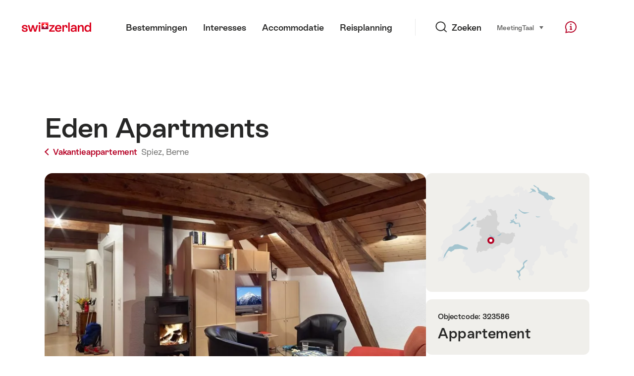

--- FILE ---
content_type: text/html; charset=utf-8
request_url: https://www.google.com/recaptcha/api2/aframe
body_size: 269
content:
<!DOCTYPE HTML><html><head><meta http-equiv="content-type" content="text/html; charset=UTF-8"></head><body><script nonce="Dhv_mEZDxLkeaIHFlRqjMw">/** Anti-fraud and anti-abuse applications only. See google.com/recaptcha */ try{var clients={'sodar':'https://pagead2.googlesyndication.com/pagead/sodar?'};window.addEventListener("message",function(a){try{if(a.source===window.parent){var b=JSON.parse(a.data);var c=clients[b['id']];if(c){var d=document.createElement('img');d.src=c+b['params']+'&rc='+(localStorage.getItem("rc::a")?sessionStorage.getItem("rc::b"):"");window.document.body.appendChild(d);sessionStorage.setItem("rc::e",parseInt(sessionStorage.getItem("rc::e")||0)+1);localStorage.setItem("rc::h",'1768925081908');}}}catch(b){}});window.parent.postMessage("_grecaptcha_ready", "*");}catch(b){}</script></body></html>